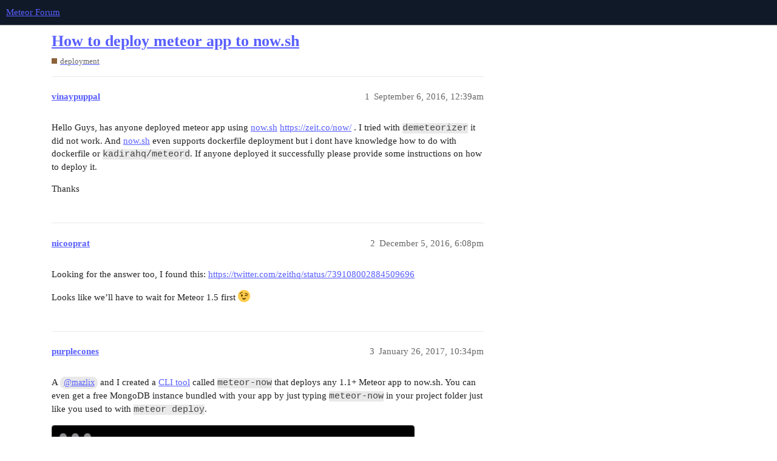

--- FILE ---
content_type: text/html; charset=utf-8
request_url: https://forums.meteor.com/t/how-to-deploy-meteor-app-to-now-sh/28943
body_size: 3425
content:
<!DOCTYPE html>
<html lang="en">
  <head>
    <meta charset="utf-8">
    <title>How to deploy meteor app to now.sh - deployment - Meteor Forum</title>
    <meta name="description" content="Hello Guys, has anyone deployed meteor app using now.sh https://zeit.co/now/ . I tried with demeteorizer it did not work. And now.sh even supports dockerfile deployment but i dont have knowledge how to do with dockerfile&amp;hellip;">
    <meta name="generator" content="Discourse 3.1.1 - https://github.com/discourse/discourse version 61b51f9eb6e539825496ec00d58ce3ff53fdb578">
<link rel="icon" type="image/png" href="https://forums.meteor.com/uploads/default/optimized/3X/c/3/c3a889dced9724c4c25ffeb58e878e6a3fcddd0d_2_32x32.webp">
<link rel="apple-touch-icon" type="image/png" href="https://forums.meteor.com/uploads/default/optimized/3X/6/9/69f7f5ae2bc066c467579ee884bb200c135b6806_2_180x180.png">
<meta name="theme-color" media="(prefers-color-scheme: light)" content="#101927">
<meta name="theme-color" media="(prefers-color-scheme: dark)" content="#101927">

<meta name="viewport" content="width=device-width, initial-scale=1.0, minimum-scale=1.0, user-scalable=yes, viewport-fit=cover">
<link rel="canonical" href="https://forums.meteor.com/t/how-to-deploy-meteor-app-to-now-sh/28943" />

<link rel="search" type="application/opensearchdescription+xml" href="https://forums.meteor.com/opensearch.xml" title="Meteor Forum Search">

    <link href="/stylesheets/color_definitions_new-dark-header_5_11_89a1b368509bb738a50ed40fe98d7121ca36e7b1.css?__ws=forums.meteor.com" media="all" rel="stylesheet" class="light-scheme"/><link href="/stylesheets/color_definitions_new-dark-header_5_11_89a1b368509bb738a50ed40fe98d7121ca36e7b1.css?__ws=forums.meteor.com" media="(prefers-color-scheme: dark)" rel="stylesheet" class="dark-scheme"/>

  <link href="/stylesheets/desktop_1609a2c3d71753648a3e0fa11ad950915726c558.css?__ws=forums.meteor.com" media="all" rel="stylesheet" data-target="desktop"  />



  <link href="/stylesheets/discourse-cakeday_1609a2c3d71753648a3e0fa11ad950915726c558.css?__ws=forums.meteor.com" media="all" rel="stylesheet" data-target="discourse-cakeday"  />
  <link href="/stylesheets/discourse-calendar_1609a2c3d71753648a3e0fa11ad950915726c558.css?__ws=forums.meteor.com" media="all" rel="stylesheet" data-target="discourse-calendar"  />
  <link href="/stylesheets/discourse-canned-replies_1609a2c3d71753648a3e0fa11ad950915726c558.css?__ws=forums.meteor.com" media="all" rel="stylesheet" data-target="discourse-canned-replies"  />
  <link href="/stylesheets/discourse-checklist_1609a2c3d71753648a3e0fa11ad950915726c558.css?__ws=forums.meteor.com" media="all" rel="stylesheet" data-target="discourse-checklist"  />
  <link href="/stylesheets/discourse-data-explorer_1609a2c3d71753648a3e0fa11ad950915726c558.css?__ws=forums.meteor.com" media="all" rel="stylesheet" data-target="discourse-data-explorer"  />
  <link href="/stylesheets/discourse-details_1609a2c3d71753648a3e0fa11ad950915726c558.css?__ws=forums.meteor.com" media="all" rel="stylesheet" data-target="discourse-details"  />
  <link href="/stylesheets/discourse-footnote_1609a2c3d71753648a3e0fa11ad950915726c558.css?__ws=forums.meteor.com" media="all" rel="stylesheet" data-target="discourse-footnote"  />
  <link href="/stylesheets/discourse-lazy-videos_1609a2c3d71753648a3e0fa11ad950915726c558.css?__ws=forums.meteor.com" media="all" rel="stylesheet" data-target="discourse-lazy-videos"  />
  <link href="/stylesheets/discourse-local-dates_1609a2c3d71753648a3e0fa11ad950915726c558.css?__ws=forums.meteor.com" media="all" rel="stylesheet" data-target="discourse-local-dates"  />
  <link href="/stylesheets/discourse-meteor_1609a2c3d71753648a3e0fa11ad950915726c558.css?__ws=forums.meteor.com" media="all" rel="stylesheet" data-target="discourse-meteor"  />
  <link href="/stylesheets/discourse-narrative-bot_1609a2c3d71753648a3e0fa11ad950915726c558.css?__ws=forums.meteor.com" media="all" rel="stylesheet" data-target="discourse-narrative-bot"  />
  <link href="/stylesheets/discourse-policy_1609a2c3d71753648a3e0fa11ad950915726c558.css?__ws=forums.meteor.com" media="all" rel="stylesheet" data-target="discourse-policy"  />
  <link href="/stylesheets/discourse-presence_1609a2c3d71753648a3e0fa11ad950915726c558.css?__ws=forums.meteor.com" media="all" rel="stylesheet" data-target="discourse-presence"  />
  <link href="/stylesheets/discourse-reactions_1609a2c3d71753648a3e0fa11ad950915726c558.css?__ws=forums.meteor.com" media="all" rel="stylesheet" data-target="discourse-reactions"  />
  <link href="/stylesheets/discourse-solved_1609a2c3d71753648a3e0fa11ad950915726c558.css?__ws=forums.meteor.com" media="all" rel="stylesheet" data-target="discourse-solved"  />
  <link href="/stylesheets/discourse-spoiler-alert_1609a2c3d71753648a3e0fa11ad950915726c558.css?__ws=forums.meteor.com" media="all" rel="stylesheet" data-target="discourse-spoiler-alert"  />
  <link href="/stylesheets/discourse-topic-voting_1609a2c3d71753648a3e0fa11ad950915726c558.css?__ws=forums.meteor.com" media="all" rel="stylesheet" data-target="discourse-topic-voting"  />
  <link href="/stylesheets/docker_manager_1609a2c3d71753648a3e0fa11ad950915726c558.css?__ws=forums.meteor.com" media="all" rel="stylesheet" data-target="docker_manager"  />
  <link href="/stylesheets/poll_1609a2c3d71753648a3e0fa11ad950915726c558.css?__ws=forums.meteor.com" media="all" rel="stylesheet" data-target="poll"  />
  <link href="/stylesheets/discourse-calendar_desktop_1609a2c3d71753648a3e0fa11ad950915726c558.css?__ws=forums.meteor.com" media="all" rel="stylesheet" data-target="discourse-calendar_desktop"  />
  <link href="/stylesheets/discourse-reactions_desktop_1609a2c3d71753648a3e0fa11ad950915726c558.css?__ws=forums.meteor.com" media="all" rel="stylesheet" data-target="discourse-reactions_desktop"  />
  <link href="/stylesheets/discourse-topic-voting_desktop_1609a2c3d71753648a3e0fa11ad950915726c558.css?__ws=forums.meteor.com" media="all" rel="stylesheet" data-target="discourse-topic-voting_desktop"  />
  <link href="/stylesheets/poll_desktop_1609a2c3d71753648a3e0fa11ad950915726c558.css?__ws=forums.meteor.com" media="all" rel="stylesheet" data-target="poll_desktop"  />

  <link href="/stylesheets/desktop_theme_12_59a25ce5f2f6d0ef0c170f4ed02e4fbbaf18461a.css?__ws=forums.meteor.com" media="all" rel="stylesheet" data-target="desktop_theme" data-theme-id="12" data-theme-name="discourse-category-banners"/>
<link href="/stylesheets/desktop_theme_11_a3bc16accb185581d506a42ef3b5f1b01bbdaf74.css?__ws=forums.meteor.com" media="all" rel="stylesheet" data-target="desktop_theme" data-theme-id="11" data-theme-name="custom header links"/>

    
    <meta id="data-ga-universal-analytics" data-tracking-code="G-FYW819PLV2" data-json="{&quot;cookieDomain&quot;:&quot;auto&quot;}" data-auto-link-domains="">

  <script async src="https://www.googletagmanager.com/gtag/js?id=G-FYW819PLV2"></script>
  <link rel="preload" href="/assets/google-universal-analytics-v4-e154af4adb3c483a3aba7f9a7229b8881cdc5cf369290923d965a2ad30163ae8.js" as="script">
<script defer src="/assets/google-universal-analytics-v4-e154af4adb3c483a3aba7f9a7229b8881cdc5cf369290923d965a2ad30163ae8.js"></script>


        <link rel="alternate nofollow" type="application/rss+xml" title="RSS feed of &#39;How to deploy meteor app to now.sh&#39;" href="https://forums.meteor.com/t/how-to-deploy-meteor-app-to-now-sh/28943.rss" />
    <meta property="og:site_name" content="Meteor Forum" />
<meta property="og:type" content="website" />
<meta name="twitter:card" content="summary_large_image" />
<meta name="twitter:image" content="https://forums.meteor.com/uploads/default/original/3X/1/0/103b9b1fc1c806c63e22f5345abdc938924f2876.png" />
<meta property="og:image" content="https://forums.meteor.com/uploads/default/original/3X/1/0/103b9b1fc1c806c63e22f5345abdc938924f2876.png" />
<meta property="og:url" content="https://forums.meteor.com/t/how-to-deploy-meteor-app-to-now-sh/28943" />
<meta name="twitter:url" content="https://forums.meteor.com/t/how-to-deploy-meteor-app-to-now-sh/28943" />
<meta property="og:title" content="How to deploy meteor app to now.sh" />
<meta name="twitter:title" content="How to deploy meteor app to now.sh" />
<meta property="og:description" content="Hello Guys, has anyone deployed meteor app using now.sh https://zeit.co/now/ . I tried with demeteorizer it did not work. And now.sh even supports dockerfile deployment but i dont have knowledge how to do with dockerfile or kadirahq/meteord. If anyone deployed it successfully please provide some instructions on how to deploy it.  Thanks" />
<meta name="twitter:description" content="Hello Guys, has anyone deployed meteor app using now.sh https://zeit.co/now/ . I tried with demeteorizer it did not work. And now.sh even supports dockerfile deployment but i dont have knowledge how to do with dockerfile or kadirahq/meteord. If anyone deployed it successfully please provide some instructions on how to deploy it.  Thanks" />
<meta property="og:article:section" content="deployment" />
<meta property="og:article:section:color" content="8C6238" />
<meta name="twitter:label1" value="Reading time" />
<meta name="twitter:data1" value="1 mins 🕑" />
<meta name="twitter:label2" value="Likes" />
<meta name="twitter:data2" value="3 ❤" />
<meta property="article:published_time" content="2016-09-06T00:39:14+00:00" />
<meta property="og:ignore_canonical" content="true" />


    
  </head>
  <body class="crawler ">
    
    <header>
  <a href="/">
    Meteor Forum
  </a>
</header>

    <div id="main-outlet" class="wrap" role="main">
        <div id="topic-title">
    <h1>
      <a href="/t/how-to-deploy-meteor-app-to-now-sh/28943">How to deploy meteor app to now.sh</a>
    </h1>

      <div class="topic-category" itemscope itemtype="http://schema.org/BreadcrumbList">
          <span itemprop="itemListElement" itemscope itemtype="http://schema.org/ListItem">
            <a href="https://forums.meteor.com/c/deployment/11" class="badge-wrapper bullet" itemprop="item">
              <span class='badge-category-bg' style='background-color: #8C6238'></span>
              <span class='badge-category clear-badge'>
                <span class='category-name' itemprop='name'>deployment</span>
              </span>
            </a>
            <meta itemprop="position" content="1" />
          </span>
      </div>

  </div>

  

    <div itemscope itemtype='http://schema.org/DiscussionForumPosting'>
      <meta itemprop='headline' content='How to deploy meteor app to now.sh'>
        <meta itemprop='articleSection' content='deployment'>
      <meta itemprop='keywords' content=''>
      <div itemprop='publisher' itemscope itemtype="http://schema.org/Organization">
        <meta itemprop='name' content='Meteor Software Limited Partnership'>
          <div itemprop='logo' itemscope itemtype="http://schema.org/ImageObject">
            <meta itemprop='url' content='https://forums.meteor.com/uploads/default/original/3X/1/0/103b9b1fc1c806c63e22f5345abdc938924f2876.png'>
          </div>
      </div>

          <div id='post_1'  class='topic-body crawler-post'>
            <div class='crawler-post-meta'>
              <span class="creator" itemprop="author" itemscope itemtype="http://schema.org/Person">
                <a itemprop="url" href='https://forums.meteor.com/u/vinaypuppal'><span itemprop='name'>vinaypuppal</span></a>
                
              </span>

              <link itemprop="mainEntityOfPage" href="https://forums.meteor.com/t/how-to-deploy-meteor-app-to-now-sh/28943">


              <span class="crawler-post-infos">
                  <time itemprop='datePublished' datetime='2016-09-06T00:39:14Z' class='post-time'>
                    September 6, 2016, 12:39am
                  </time>
                  <meta itemprop='dateModified' content='2016-09-07T18:19:25Z'>
              <span itemprop='position'>1</span>
              </span>
            </div>
            <div class='post' itemprop='articleBody'>
              <p>Hello Guys, has anyone deployed meteor app using <a href="http://now.sh" rel="nofollow noopener">now.sh</a> <a href="https://zeit.co/now/" rel="nofollow noopener">https://zeit.co/now/</a> . I tried with <code>demeteorizer</code> it did not work. And <a href="http://now.sh" rel="nofollow noopener">now.sh</a> even supports dockerfile deployment but i dont have knowledge how to do with dockerfile or <code>kadirahq/meteord</code>. If anyone deployed it successfully please provide some instructions on how to deploy it.</p>
<p>Thanks</p>
            </div>

            <div itemprop="interactionStatistic" itemscope itemtype="http://schema.org/InteractionCounter">
              <meta itemprop="interactionType" content="http://schema.org/LikeAction"/>
              <meta itemprop="userInteractionCount" content="0" />
              <span class='post-likes'></span>
            </div>

            <div itemprop="interactionStatistic" itemscope itemtype="http://schema.org/InteractionCounter">
                <meta itemprop="interactionType" content="http://schema.org/CommentAction"/>
                <meta itemprop="userInteractionCount" content="0" />
              </div>

          </div>
          <div id='post_2' itemprop='comment' itemscope itemtype='http://schema.org/Comment' class='topic-body crawler-post'>
            <div class='crawler-post-meta'>
              <span class="creator" itemprop="author" itemscope itemtype="http://schema.org/Person">
                <a itemprop="url" href='https://forums.meteor.com/u/nicooprat'><span itemprop='name'>nicooprat</span></a>
                
              </span>

              <link itemprop="mainEntityOfPage" href="https://forums.meteor.com/t/how-to-deploy-meteor-app-to-now-sh/28943">


              <span class="crawler-post-infos">
                  <time itemprop='datePublished' datetime='2016-12-05T18:08:15Z' class='post-time'>
                    December 5, 2016,  6:08pm
                  </time>
                  <meta itemprop='dateModified' content='2016-12-05T18:08:15Z'>
              <span itemprop='position'>2</span>
              </span>
            </div>
            <div class='post' itemprop='text'>
              <p>Looking for the answer too, I found this: <a href="https://twitter.com/zeithq/status/739108002884509696" rel="nofollow noopener">https://twitter.com/zeithq/status/739108002884509696</a></p>
<p>Looks like we’ll have to wait for Meteor 1.5 first <img src="https://emoji.discourse-cdn.com/twitter/wink.png?v=5" title=":wink:" class="emoji" alt=":wink:"></p>
            </div>

            <div itemprop="interactionStatistic" itemscope itemtype="http://schema.org/InteractionCounter">
              <meta itemprop="interactionType" content="http://schema.org/LikeAction"/>
              <meta itemprop="userInteractionCount" content="0" />
              <span class='post-likes'></span>
            </div>

            <div itemprop="interactionStatistic" itemscope itemtype="http://schema.org/InteractionCounter">
                <meta itemprop="interactionType" content="http://schema.org/CommentAction"/>
                <meta itemprop="userInteractionCount" content="0" />
              </div>

          </div>
          <div id='post_3' itemprop='comment' itemscope itemtype='http://schema.org/Comment' class='topic-body crawler-post'>
            <div class='crawler-post-meta'>
              <span class="creator" itemprop="author" itemscope itemtype="http://schema.org/Person">
                <a itemprop="url" href='https://forums.meteor.com/u/purplecones'><span itemprop='name'>purplecones</span></a>
                
              </span>

              <link itemprop="mainEntityOfPage" href="https://forums.meteor.com/t/how-to-deploy-meteor-app-to-now-sh/28943">

                <link itemprop="image" href="https://forums.meteor.com/uploads/default/original/2X/2/2c0f43cbd81a84c0af8fbd41aac2a6b5f159ec64.gif">

              <span class="crawler-post-infos">
                  <time itemprop='datePublished' datetime='2017-01-26T22:34:15Z' class='post-time'>
                    January 26, 2017, 10:34pm
                  </time>
                  <meta itemprop='dateModified' content='2019-06-20T08:53:11Z'>
              <span itemprop='position'>3</span>
              </span>
            </div>
            <div class='post' itemprop='text'>
              <p>A <a class="mention" href="/u/mazlix">@mazlix</a> and I created a <a href="https://www.meteor-now.com/" rel="noopener nofollow ugc">CLI tool</a> called <code>meteor-now</code> that deploys any 1.1+ Meteor app to now.sh. You can even get a free MongoDB instance bundled with your app by just typing <code>meteor-now</code> in your project folder just like you used to with <code>meteor deploy</code>.</p>
<p><img src="https://forums.meteor.com/uploads/default/original/2X/2/2c0f43cbd81a84c0af8fbd41aac2a6b5f159ec64.gif" alt="" data-base62-sha1="6hLIeu17nZfO2csyNbGkjLWvfaQ" width="598" height="357" role="presentation" class="animated"></p>
<p>I’ve written a <a href="https://medium.com/@purplecones/meteor-deploy-is-back-475377a24ed#.oktfoha0z" rel="noopener nofollow ugc">medium post</a> with more information on how it works.</p>
<p>Please give it a try and let us know if you run into any issues.</p>
            </div>

            <div itemprop="interactionStatistic" itemscope itemtype="http://schema.org/InteractionCounter">
              <meta itemprop="interactionType" content="http://schema.org/LikeAction"/>
              <meta itemprop="userInteractionCount" content="3" />
              <span class='post-likes'>3 Likes</span>
            </div>

            <div itemprop="interactionStatistic" itemscope itemtype="http://schema.org/InteractionCounter">
                <meta itemprop="interactionType" content="http://schema.org/CommentAction"/>
                <meta itemprop="userInteractionCount" content="0" />
              </div>

          </div>
    </div>






    </div>
    <footer class="container wrap">
  <nav class='crawler-nav'>
    <ul>
      <li itemscope itemtype='http://schema.org/SiteNavigationElement'>
        <span itemprop='name'>
          <a href='/' itemprop="url">Home </a>
        </span>
      </li>
      <li itemscope itemtype='http://schema.org/SiteNavigationElement'>
        <span itemprop='name'>
          <a href='/categories' itemprop="url">Categories </a>
        </span>
      </li>
      <li itemscope itemtype='http://schema.org/SiteNavigationElement'>
        <span itemprop='name'>
          <a href='/guidelines' itemprop="url">FAQ/Guidelines </a>
        </span>
      </li>
        <li itemscope itemtype='http://schema.org/SiteNavigationElement'>
          <span itemprop='name'>
            <a href='https://www.meteor.com/legal/terms-of-service' itemprop="url">Terms of Service </a>
          </span>
        </li>
        <li itemscope itemtype='http://schema.org/SiteNavigationElement'>
          <span itemprop='name'>
            <a href='/privacy' itemprop="url">Privacy Policy </a>
          </span>
        </li>
    </ul>
  </nav>
  <p class='powered-by-link'>Powered by <a href="https://www.discourse.org">Discourse</a>, best viewed with JavaScript enabled</p>
</footer>

    
    
  </body>
  
</html>


--- FILE ---
content_type: text/css
request_url: https://forums.meteor.com/stylesheets/discourse-topic-voting_1609a2c3d71753648a3e0fa11ad950915726c558.css?__ws=forums.meteor.com
body_size: 346
content:
.title-voting{padding-right:.75em;width:6em;max-width:10%;box-sizing:border-box;float:left}.vote-count-wrapper{border:3px solid var(--primary-low)}.voting-wrapper.show-pointer .vote-count-wrapper:not(.no-votes){cursor:pointer}.voting-wrapper.show-pointer .vote-count-wrapper:not(.no-votes):hover{background-color:var(--primary-low)}.vote-count-wrapper{font-weight:bold;display:flex;align-items:center;justify-content:center}.title-voting{padding-top:14px;position:relative}.vote-button{width:100%;margin-top:.35em}.vote-options{text-align:left}.vote-option{cursor:pointer;padding:.35em}.vote-option:hover{background-color:var(--primary-low)}.vote-option.remove-vote .d-icon{margin-right:.35em;color:var(--danger)}.list-vote-count.voted{font-weight:bold}.who-voted.popup-menu a{margin:.4em .25em;display:inline-block}.topic-post.voting-post button.like-count,.topic-post.voting-post button.toggle-like{display:none}.voting-popup-menu{position:absolute;left:80px;top:14px;z-index:199;cursor:initial}.voting-popup-menu .regular-votes{display:flex;flex-wrap:wrap;align-items:center;justify-content:center}.rtl .title-voting{float:right;padding-right:0;padding-left:.75em}.rtl .voting-popup-menu{left:unset;right:80px}

/*# sourceMappingURL=discourse-topic-voting_1609a2c3d71753648a3e0fa11ad950915726c558.css.map?__ws=forums.meteor.com */
